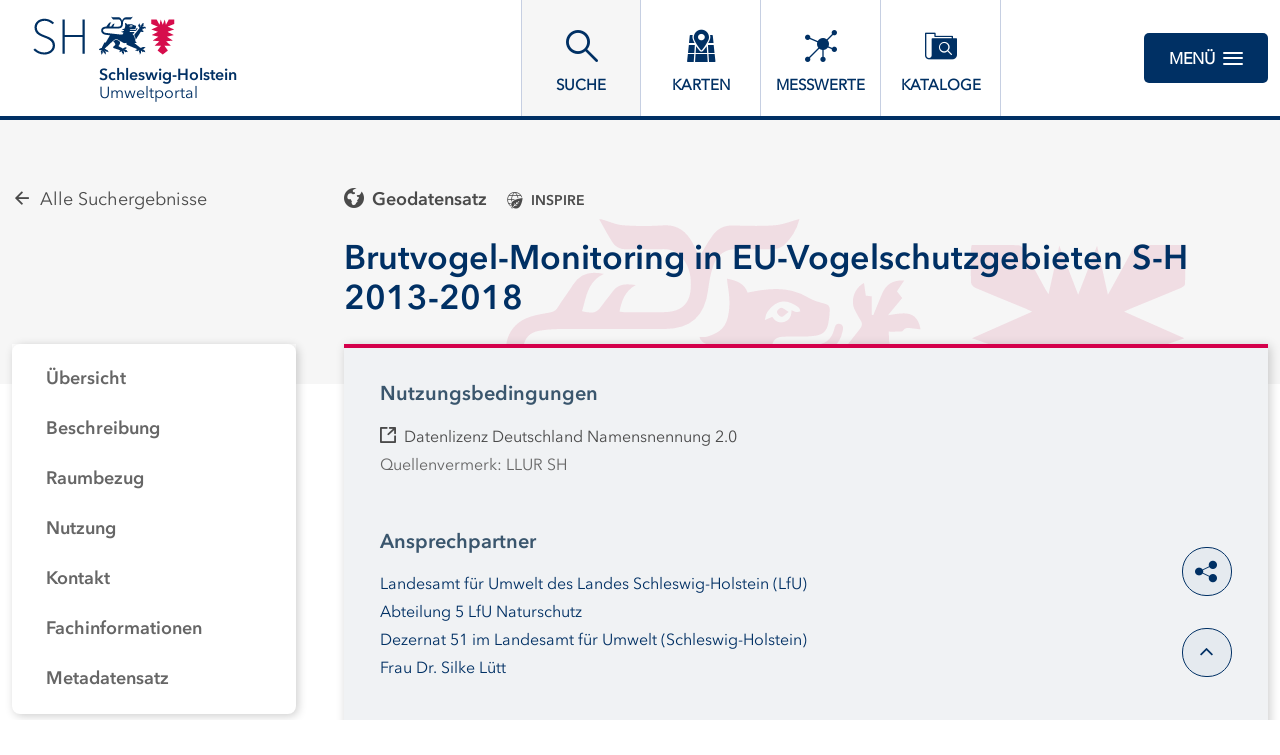

--- FILE ---
content_type: text/html;charset=UTF-8
request_url: https://umweltportal.schleswig-holstein.de/trefferanzeige;jsessionid=4D3158381BF6F407B920C0B1F40FFD48?docuuid=bb0fc02e-8f1c-4f24-aeef-b2a109d95348
body_size: 12926
content:
<!DOCTYPE html>



















<html xmlns="http://www.w3.org/1999/xhtml" lang="de">
    <head>
        <link rel="shortcut icon" href="/decorations/layout/ingrid/images/favicon.ico" />        
      
<title>Brutvogel-Monitoring in EU-Vogelschutzgebieten S-H 2013-2018 - Umweltportal Schleswig-Holstein</title>
<!--
            <base href="https://umweltportal.schleswig-holstein.de:443/" />
    -->
<link rel="prefetch" href="/decorations/layout/ingrid/images/template/icons.svg" />
<meta http-equiv="Content-type" content="text/html; charset=UTF-8" />
<meta http-equiv="X-UA-Compatible" content="IE=edge" />
<meta content="width=device-width, initial-scale=1" name="viewport"/>
<meta name="description" content="Die Trefferliste enthält alle Ergebnisse, die mit Ihrer Suchanfrage übereinstimmen. Dazu zählen Verweise auf Webseiten, Messdaten, Karten oder Metadaten. " />
<meta name="author" content="Ministerium f&uuml;r Energiewende, Klimaschutz, Umwelt und Natur - 2024" />
<meta name="keywords" lang="de" content="Schleswig-Holstein, Trefferanzeige, Ergebnis, Suchergebnis, Resultate" />
<meta name="copyright" content="Ministerium f&uuml;r Energiewende, Klimaschutz, Umwelt und Natur - 2024" />            <meta name="robots" content="index,follow" />
        

<link rel="stylesheet" href="/decorations/layout/ingrid/css/main.css">
<link rel="stylesheet" href="/decorations/layout/ingrid/css/override.css">
<link rel="stylesheet" href="/decorations/layout/ingrid/css/print.css" media="print">
<!-- swiper -->
<link rel="stylesheet" href="/decorations/layout/ingrid/scripts/swiper/css/swiper.min.css">


  <script src="/decorations/layout/ingrid/scripts/ingrid.js"></script>
<!-- Global scripts -->
<script src="/decorations/layout/ingrid/scripts/modernizr.custom.min.js"></script>
<script src="/decorations/layout/ingrid/scripts/jquery/jquery.min.js"></script>
<script src="/decorations/layout/ingrid/scripts/jquery/nicescroll/jquery.nicescroll.min.js"></script>
<script src="/decorations/layout/ingrid/scripts/jquery/foundation/foundation.min.js"></script>
<script src="/decorations/layout/ingrid/scripts/jquery/select2/select2.full.js"></script>
<script src="/decorations/layout/ingrid/scripts/main.js"></script>

<!-- zxcvbn -->
<script src="/decorations/layout/ingrid/scripts/zxcvbn/zxcvbn.js"></script>

<!-- swiper -->
<script src="/decorations/layout/ingrid/scripts/swiper/js/swiper.min.js"></script>                
    </head>
    <body>
            <div class="container">
                        <div class="header-menu" style="display: none;" role="navigation" aria-label="Navigation Menu">
    <div class="header-menu-close">
        <button type="button" class="button ">Menü<span class="ic-ic-cross"></span></button>
    </div>
    <div class="menu-main-links">
            <div class="highlighted">
                                                                                                                                          <a href="https://umweltportal.schleswig-holstein.de:443/freitextsuche;jsessionid=22A99FB0C2EFCFAB8E9EE39A6AC469D2" class="header-menu-entry " title="Freitextsuche nach Informationen"><span class="text">Suche</span></a>
                                                                                                                                                            <a href="https://umweltportal.schleswig-holstein.de:443/kartendienste;jsessionid=22A99FB0C2EFCFAB8E9EE39A6AC469D2" class="header-menu-entry " title="Interaktive thematische Karten"><span class="text">Karten</span></a>
                                                                                                                                                            <a href="https://umweltportal.schleswig-holstein.de:443/messwertsuche;jsessionid=22A99FB0C2EFCFAB8E9EE39A6AC469D2" class="header-menu-entry " title="Suche nach Messdaten"><span class="text">Messwerte</span></a>
                                                                                                                                                            <a href="https://umweltportal.schleswig-holstein.de:443/datenkataloge;jsessionid=22A99FB0C2EFCFAB8E9EE39A6AC469D2" class="header-menu-entry " title="Eingebundene Datenkataloge und Metadaten"><span class="text">Kataloge</span></a>
                                                                                                                                                                                                                                                                                    <a href="https://umweltportal.schleswig-holstein.de:443/hintergrundinformationen;jsessionid=22A99FB0C2EFCFAB8E9EE39A6AC469D2" class="header-menu-entry " title="Hintergrundinformationen zu UP-SH"><span class="text">Über UP-SH</span></a>                                                                                                                                            <a href="https://umweltportal.schleswig-holstein.de:443/informationsanbieter;jsessionid=22A99FB0C2EFCFAB8E9EE39A6AC469D2" class="header-menu-entry " title="Kooperationspartner und Informationsanbieter"><span class="text">Informationsanbieter</span></a>                                                                      </div>
                                                          <a href="https://umweltportal.schleswig-holstein.de:443/hilfe;jsessionid=22A99FB0C2EFCFAB8E9EE39A6AC469D2" title="Erläuterungen zur Nutzung von Umweltportal - Neues Fenster öffnet sich" ><span class="text">Hilfe</span></a>
                                                                  <a href="https://umweltportal.schleswig-holstein.de:443/kontakt;jsessionid=22A99FB0C2EFCFAB8E9EE39A6AC469D2" title="Ihre Nachricht, Fragen oder Anregungen direkt an Umweltportal Schleswig-Holstein" ><span class="text">Kontakt</span></a>
                                                        <a href="https://umweltportal.schleswig-holstein.de:443/inhaltsverzeichnis;jsessionid=22A99FB0C2EFCFAB8E9EE39A6AC469D2" title="Alle Inhalte von UP-SH auf einen Blick" ><span class="text">Inhalt</span></a>
                                                        <a href="https://umweltportal.schleswig-holstein.de:443/impressum;jsessionid=22A99FB0C2EFCFAB8E9EE39A6AC469D2" title="Inhaltlich und technisch Verantwortliche, Nutzungsbedingungen, Haftungsausschluss" ><span class="text">Impressum</span></a>
                                                                  <a href="https://umweltportal.schleswig-holstein.de:443/datenschutzbestimmung;jsessionid=22A99FB0C2EFCFAB8E9EE39A6AC469D2" title="Unsere Verpflichtung zum Umgang mit persönlichen Informationen" ><span class="text">Datenschutz</span></a>
                                                        <a href="https://umweltportal.schleswig-holstein.de:443/barrierefreiheit;jsessionid=22A99FB0C2EFCFAB8E9EE39A6AC469D2" title="Barrierefreiheit" ><span class="text">Barrierefreiheit</span></a>
                  </div>
<div class="menu-login-links">
    <h6 class="login_user">Login Bereich</h6>
            <a href="https://umweltportal.schleswig-holstein.de:443/portal-login;jsessionid=22A99FB0C2EFCFAB8E9EE39A6AC469D2" title="Interner Bereich - Portal">
            <span class="text">Interner Bereich - Portal</span>
        </a>
        <a target="_blank" href="/log-in" title="Interner Bereich - Metadaten">
        <span class="text">Interner Bereich - Metadaten</span>
    </a>    <a href="https://eu1.trueearth.io/mekun" target="_blank" title="Geodaten Hub">
    <span class="text">Geodaten Hub</span>
</a>    </div>
    <div class="menu-sub-links">
                                                                </div>
</div> 
                <header>
    <div class="row">
        <div class="columns xsmall-7 small-7 medium-8 large-8 xlarge-9">
    <div class="logo">
        <a href="https://umweltportal.schleswig-holstein.de:443/startseite;jsessionid=22A99FB0C2EFCFAB8E9EE39A6AC469D2" class="show-for-large hide-for-xsmall-only" title="Startseite von UP-SH">
            <img src="/decorations/layout/ingrid/images/template/logo.svg" alt="Umweltportal Schleswig-Holstein"/>
            <div class="text">
                <p class="strong">Schleswig-Holstein</p>
                <p>Umweltportal</p>
            </div>
        </a>
        <a href="https://umweltportal.schleswig-holstein.de:443/startseite;jsessionid=22A99FB0C2EFCFAB8E9EE39A6AC469D2" class="hide-for-xlarge hide-for-large hide-for-xsmall-only hide-for-small-only" title="Startseite von UP-SH">
            <img src="/decorations/layout/ingrid/images/template/logo.svg" alt="Umweltportal Schleswig-Holstein"/>
            <div class="text">
                <p class="strong">Schleswig-Holstein</p>
                <p>Umweltportal</p>
            </div>
        </a>
        <a href="https://umweltportal.schleswig-holstein.de:443/startseite;jsessionid=22A99FB0C2EFCFAB8E9EE39A6AC469D2" class="hide-for-medium" title="Startseite von UP-SH">
            <img src="/decorations/layout/ingrid/images/template/logo.svg" alt="Umweltportal Schleswig-Holstein"/>
            <div class="text">
                <p class="strong">Schleswig-Holstein</p>
                <p>Umweltportal</p>
            </div>
        </a>
    </div>
</div>
        
<div class="columns xsmall-16 small-15 medium-15 large-13 xlarge-10 nav-tabs">
    <div class="menu-tab-row" role="navigation" aria-label="Navigation Header">
                                                                                                          
                                    <a class="menu-tab is-selected" href="https://umweltportal.schleswig-holstein.de:443/freitextsuche;jsessionid=22A99FB0C2EFCFAB8E9EE39A6AC469D2" title="Freitextsuche nach Informationen">
                <div class="link-menu-tab">
                    <span class="ic-ic-lupe"></span>
                    <span class="text">Suche</span>
                </div>
            </a>
                                                                                                
                            <a class="menu-tab " href="https://umweltportal.schleswig-holstein.de:443/kartendienste;jsessionid=22A99FB0C2EFCFAB8E9EE39A6AC469D2" title="Interaktive thematische Karten">
                <div class="link-menu-tab">
                    <span class="ic-ic-karten"></span>
                    <span class="text">Karten</span>
                </div>
            </a>
                                                                                                
                            <a class="menu-tab " href="https://umweltportal.schleswig-holstein.de:443/messwertsuche;jsessionid=22A99FB0C2EFCFAB8E9EE39A6AC469D2" title="Suche nach Messdaten">
                <div class="link-menu-tab">
                    <span class="ic-ic-chemie"></span>
                    <span class="text">Messwerte</span>
                </div>
            </a>
                                                                                                
                            <a class="menu-tab " href="https://umweltportal.schleswig-holstein.de:443/datenkataloge;jsessionid=22A99FB0C2EFCFAB8E9EE39A6AC469D2" title="Eingebundene Datenkataloge und Metadaten">
                <div class="link-menu-tab">
                    <span class="ic-ic-datenkataloge"></span>
                    <span class="text">Kataloge</span>
                </div>
            </a>
                                                                                                                    
                                              </div>
</div>                <div class="columns">
    <div class="header-menu-open">
                    <button type="button" class="button xsmall-button"><span class="ic-ic-hamburger"></span></button>
                <button type="button" class="button small-button">Menü<span class="ic-ic-hamburger"></span></button>
    </div>
</div>
    </div>
</header>
            <div class="body" role="main">								
			

<!--  BEGIN: clear/decorator.vm -->

    
<script>
    function loadDefaultMapImage(elem, partner) {
      elem.onerror = null;
      var image = 'image_map';
      if(partner && partner != 'bund') {
        image += '_' + partner; 
      }
      var defaultImage = '/ingrid-portal-apps/images/maps/' + image + '.png';
      if(elem) {
        elem.src = defaultImage;
        var src = elem.dataset.src;
        if(src) {
          src = src.trim();
          if(src.indexOf('http:') > -1) {
            var http = new XMLHttpRequest();
            http.open('GET', 'https://umweltportal.schleswig-holstein.de/portal/_ns:ZzU3X181OHxpaHR0cFVSTEltYWdl/search-detail.psml?url=' + encodeURIComponent(src), true);
            http.onreadystatechange = function() {
              if (this.readyState == this.DONE) {
                if (this.status === 200) {
                  if(this.response && this.response !== src){
                    elem.src = this.response;
                  }
                  elem.removeAttribute('data-src');
                }
              }
            };
            http.send();
            return ('');
          } else {
            elem.removeAttribute('data-src');
          }
        } else {
          var anchor = $(elem).parent('a');
          if(anchor) {
            anchor.attr('href', defaultImage);
          }
        }
      }
    }
</script>






















































                                            















    


    





    
    





































                                                                                                        
    







<div class="detail" id="detail">
    <div class="banner-noimage m-filter">
        <div class="page-wrapper" style="background-image: url('/decorations/layout/ingrid/images/template/drops-subpage.svg');">
            <div class="row">
                <div class="xsmall-24 large-6 xlarge-6 columns">
                                                                                <a class="helper icon" href="/freitextsuche;jsessionid=22A99FB0C2EFCFAB8E9EE39A6AC469D2?" title="Alle Suchergebnisse">
                        <span class="ic-ic-arrow-left"></span>
                        <span class="text text-normal">Alle Suchergebnisse</span>
                    </a>
                </div>
                <div class="xsmall-24 large-18 xlarge-18 columns">
                    
    <div class="helper icon">
                            <span class="ic-ic-karte" 
                title="Geodatensatz"
        ></span>
    <span class="text">Geodatensatz</span>
</div>                <div class="icon--info">
                            <div class="helper icon info">
                <span class="ic-ic-inspire" title="INSPIRE"></span>
                <span class="text">INSPIRE</span>
            </div>
                                </div>
                        <h2>Brutvogel-Monitoring in EU-Vogelschutzgebieten S-H 2013-2018</h2>
                </div>
            </div>
        </div>
    </div>
    <div class="row nav-content search-filtered">
                <div class="xsmall-24 large-6 xlarge-6 columns">
            <div class="accordion accordion-filter-group filter" data-accordion data-allow-all-closed="true" role="tablist">
    <div class="accordion-item accordion-item-filter-group" data-accordion-item>
        <a href="#" class="accordion-title accordion-title-filter-group hide-for-large" role="tab" id="detail-accordion-label" aria-expanded="false" aria-selected="false">Inhalt</a>
        <div class="accordion-content filter-wrapper" data-tab-content role="tabpanel" aria-labelledby="detail-accordion-label" aria-hidden="true" id="detail-content-accordion">
            <ul class="accordion filter-group nav-group" data-accordion data-allow-all-closed="true" role="tablist">
                                                            <li class="accordion-item" data-accordion-item>
                            <a href="#detail_overview" class="accordion-title js-anchor-target" aria-controls="detail_overview-accordion" role="tab" id="detail_overview-accordion-label">
                                <span class="text">Übersicht</span>
                            </a>
                            <div class="accordion-content is-hidden" data-tab-content role="tabpanel" aria-labelledby="detail_overview-accordion-label" aria-hidden="true" id="detail_overview-accordion">
                                <div class="boxes">
                                </div>
                             </div>
                        </li>
                                                                                <li class="accordion-item" data-accordion-item>
                            <a href="#detail_description" class="accordion-title js-anchor-target" aria-controls="detail_description-accordion" role="tab" id="detail_description-accordion-label">
                                <span class="text">Be&shy;schrei&shy;bung</span>
                            </a>
                            <div class="accordion-content " data-tab-content role="tabpanel" aria-hidden="true" aria-labelledby="detail_description-accordion-label" id="detail_description-accordion">
                                <div class="boxes">
                                                                                                                                                                                                                <a class="js-anchor-target-entry" href="#detail_description_time_reference">
    <span class="text">Aktualität der Daten</span>
</a>
                                                                                                                            <a class="js-anchor-target-entry" href="#detail_description_time_reference_record">
    <span class="text">Aktualität des Datensatzes</span>
</a>
                                                                                                            </div>
                            </div>
                        </li>
                                                                                                                                                    <li class="accordion-item" data-accordion-item>
                            <a href="#detail_area"  class="accordion-title js-anchor-target" aria-hidden="true" id="detail_area-accordion-label">
                                <span class="text">Raumbezug</span>
                            </a>
                            <div class="accordion-content is-hidden" data-tab-content role="tabpanel" aria-hidden="true" aria-labelledby="detail_area-accordion-label" id="detail_area-accordion">
                                <div class="boxes">
                                </div>
                            </div>
                        </li>
                                                                                                            <li class="accordion-item" data-accordion-item>
                        <a href="#detail_use" class="accordion-title js-anchor-target" aria-hidden="true" id="detail_use-accordion-label">
                            <span class="text">Nutzung</span>
                        </a>
                        <div class="accordion-content is-hidden" data-tab-content role="tabpanel" aria-hidden="true" aria-labelledby="detail_use-accordion-label" id="detail_use-accordion">
                            <div class="boxes">
                            </div>
                        </div>
                    </li>
                                                                <li class="accordion-item" data-accordion-item>
                        <a href="#detail_contact" class="accordion-title js-anchor-target" aria-hidden="true" id="detail_contact-accordion-label">
                            <span class="text">Kontakt</span>
                        </a>
                        <div class="accordion-content" data-tab-content role="tabpanel" aria-hidden="true" aria-labelledby="detail_contact-accordion-label" id="detail_contact-accordion">
                            <div class="boxes">
                                                                                                                                                                                                                                                                    <a class="js-anchor-target-entry" href="#detail_contact_contact-0">
    <span class="text">Ansprechpartner</span>
</a>
                                                                                        </div>
                        </div>
                    </li>
                                                                <li class="accordion-item" data-accordion-item>
                        <a href="#detail_info" class="accordion-title js-anchor-target" aria-hidden="true" id="detail_info-accordion-label">
                            <span class="text">Fach&shy;informationen</span>
                        </a>
                        <div class="accordion-content" data-tab-content role="tabpanel" aria-hidden="true" aria-labelledby="detail_info-accordion-label" id="detail_info-accordion">
                            <div class="boxes">
                                                                                                        <a class="js-anchor-target-entry" href="#detail_info_technical_information">
    <span class="text">Informationen zum Datensatz</span>
</a>
                                                                                                    <a class="js-anchor-target-entry" href="#detail_info_additional_information">
    <span class="text">Zusatzinformationen</span>
</a>
                                                                                                    <a class="js-anchor-target-entry" href="#detail_info_fs_keywords">
    <span class="text">Schlag&shy;worte</span>
</a>
                                                            </div>
                        </div>
                    </li>
                                                                                                                        <li class="accordion-item" data-accordion-item>
                        <a href="#metadata_info" class="accordion-title js-anchor-target" aria-hidden="true" id="metadata_info-accordion-label">
                            <span class="text">Metadatensatz</span>
                        </a>
                        <div class="accordion-content is-hidden" data-tab-content role="tabpanel" aria-hidden="true" aria-labelledby="metadata_info-accordion-label" id="metadata_info-accordion">
                            <div class="boxes">
                            </div>
                        </div>
                    </li>
                            </ul>
        </div>
    </div>
</div>        </div>
        <a class="anchor" id="detail_overview"></a>
        <div class="xsmall-24 large-18 xlarge-18 columns">
            <div class="data">
                       <div class="teaser-data search row is-active">
    <div class="xsmall-24 small-24  columns">
    
                        
                                                                                                            <h4>Nutzungs&shy;bedingun&shy;gen</h4>
                                        <div class="text-list">
                                                            <p class="list-item"><a class="icon external-link" target='_blank' href='https://www.govdata.de/dl-de/by-2-0'><span class="ic-ic-external"></span><span class="text">Datenlizenz Deutschland Namensnennung 2.0</span></a>Quellenvermerk: LLUR SH</p>
                        </div>
                                                                                                                                                                                                                                    
                                        
                                                                                                                                
                                        
                                                                        <h4 >Ansprechpartner</h4>
                                                                                        <p>
                        
                
                                            
                
                                            
                
                                            
                
                                                                
                
                                                                                                                                                            <a class="link-line" href="?docuuid=0C4DA4B9-966B-4BB9-9039-FFCC581AE7AB&type=address" title="Landesamt f&uuml;r Umwelt des Landes Schleswig-Holstein (LfU)">Landesamt für Umwelt des Landes Schleswig-Holstein (LfU)</a>
                                                                                                    
                
                                                                                                                                                            <a class="link-line" href="?docuuid=063C7DB8-C247-4679-A7E6-B9A982767C38&type=address" title="Abteilung 5 LfU Naturschutz">Abteilung 5 LfU Naturschutz</a>
                                                                                                    
                
                                                                                                                                                            <a class="link-line" href="?docuuid=E7AFBAEF-30A0-4A5F-B2D2-2E94F14B18E2&type=address" title="Dezernat 51 im Landesamt f&uuml;r Umwelt (Schleswig-Holstein)">Dezernat 51 im Landesamt für Umwelt (Schleswig-Holstein)</a>
                                                                                                    
                
                                                                
                
                                            
                
                                            
                
                                            
                
                                                                
                
                                            
                
                                            
                
                                            
                
                                                                                                                                                            <a class="link-line" href="?docuuid=b3ff9f6a-c79c-4cbf-9f6c-920bc5a82255&type=address" title="  Frau Dr.  Silke L&uuml;tt">  Frau Dr.  Silke Lütt</a>
                                                                                                                </p>                                                                                                                                <div>
                                <a class="icon" href="mailto:Silke.Luett@lfu.landsh.de" title="Silke.Luett@lfu.landsh.de">
                                    <span class="ic-ic-mailto"></span>
                                    <span class="text">Silke.Luett@lfu.landsh.de</span>
                                </a>
                            </div>
                                                                                                                                <div>
                                <a class="icon" href="tel:04347-704363" title="04347-704363">
                                    <span class="ic-ic-phone"></span>
                                    <span class="text">04347-704363</span>
                                </a>
                            </div>
                                                                                                                                                                                                                                        <div>
                                <a target="_blank" class="icon external-link" href="https://www.schleswig-holstein.de/DE/landesregierung/ministerien-behoerden/LFU/organisation/abteilungen/abteilung5_naturschutz.html" title="https://www.schleswig-holstein.de/DE/landesregierung/ministerien-behoerden/LFU/organisation/abteilungen/abteilung5_naturschutz.html">
                                    <span class="ic-ic-external"></span>
                                    <span class="text">https://www.schleswig-holstein.de/DE/landesregierung/ministerien-behoerden/LFU/organisation/abteilungen/abteilung5_naturschutz.html</span>
                                </a>
                            </div>
                                                                                                                                    </div>
        </div>
            </div>
                    <div class="section">
    <a class="anchor" id="detail_description"></a>
                <h3>Be&shy;schrei&shy;bung</h3>
        <div class="row columns">
                                            <div class="js-expand-box js-expand-text js-non-expand-text">
                        <div class="js-expand-text-content">
                                               <p>Brutvorkommen der Vogelarten des Anhang I der Vogelschutzrichtlinie und der gefährdeten Vogelarten gem. Roter Liste Schleswig-Holstein (1995) in EU-Vogelschutzgebieten</p>
                        </div>
            <div class="desc-fade"></div>
        </div>
        <button type="button" class="js-open-expand-text button outline is-hidden" title="Mehr">
            Mehr
        </button>
        <button type="button" class="js-close-expand-text button outline is-hidden" title="Weniger">
            Weniger
        </button>
                                                            <div class="sub-section">
            <a class="anchor"  id="detail_description_time_reference"></a>
                                                <h4>Aktualität der Daten</h4>
            
                                    
                                                                <div class="table table--lined">
        <table>
            <tr>
                            <th>Status</th>
                            <td>
                                                            <p class="text-capitalize">abgeschlossen</p>
                </td>
            </tr>
        </table>
    </div>
                                    <div class="table table--lined">
        <table>
            <tr>
                            <th>Periodizität</th>
                            <td>
                                                            <p class="text-capitalize">kontinuierlich</p>
                </td>
            </tr>
        </table>
    </div>
                                                            </div>
    
                <div class="sub-section">
            <a class="anchor"  id="detail_description_time_reference_record"></a>
                        <h4>Aktualität des Datensatzes</h4>
                                                                <div class="table table--lined">
        <table>
            <tr>
                            <th>Publikation</th>
                            <td>
                                                            <p >10.08.2021</p>
                </td>
            </tr>
        </table>
    </div>
                                        </div>
                </div>
</div>
                                                            <div class="section">
    <a class="anchor" id="detail_area"></a>
                <h3>Raumbezug</h3>
        <div class="row columns">
                                                                                                                                                                                                        <link rel="stylesheet" href="/decorations/layout/ingrid/scripts/leaflet/plugins/leaflet.awesome-markers/leaflet.awesome-markers.css"/>
<script src="/decorations/layout/ingrid/scripts/leaflet/leaflet.js"></script>
<script src="/decorations/layout/ingrid/scripts/leaflet/plugins/leaflet.markercluster/leaflet.markercluster.js"></script>
<script src="/decorations/layout/ingrid/scripts/leaflet/plugins/leaflet.awesome-markers/leaflet.awesome-markers.min.js"></script>
<script src="/decorations/layout/ingrid/scripts/leaflet/plugins/leaflet.spin/spin.min.js"></script>
<script src="/decorations/layout/ingrid/scripts/leaflet/plugins/leaflet.spin/leaflet.spin.min.js"></script>
<link rel="stylesheet" href="/decorations/layout/ingrid/scripts/leaflet/plugins/leaflet.gesture-handling/leaflet-gesture-handling.min.css"/>
<script src="/decorations/layout/ingrid/scripts/leaflet/plugins/leaflet.gesture-handling/leaflet-gesture-handling.min.js"></script>
<script src="/decorations/layout/ingrid/scripts/leaflet/plugins/leaflet.wicket/wicket.js"></script>
<script src="/decorations/layout/ingrid/scripts/leaflet/plugins/leaflet.wicket/wicket-leaflet.js"></script>
<script>
    function getOSMLayer(attribution) {
        var osmUrl = 'https://{s}.tile.openstreetmap.org/{z}/{x}/{y}.png';
        var osmAttrib = '&copy; <a target="_blank" class="external-link" href="https://openstreetmap.org">OpenStreetMap</a> contributors';
        var osmOpacity = '1';
        if (attribution) {
            osmAttrib = osmAttrib + "" + attribution;
        }
        return new L.TileLayer(osmUrl, {
            attribution: osmAttrib,
            opacity: osmOpacity
        });
    }

    function getWMSLayer(layerUrl, layerName, attribution) {
        var osmAttrib = '&copy; <a target="_blank" class="external-link" href="https://openstreetmap.org">OpenStreetMap</a> contributors';
        var osmOpacity = '1';
        if (attribution) {
            osmAttrib += attribution;
        }
        return new L.tileLayer.wms(layerUrl, {
            layers: layerName,
            attribution: osmAttrib,
            opacity: osmOpacity
        });
    }

    function addLeafletMap(baselayers, bounds, latlng, zoom) {
        return addLeafletMapWithId('map', baselayers, bounds, latlng, zoom);
    }

    function addLeafletMapWithId(mapId, baselayers, bounds, latlng, zoom) {
        var epsg = L.CRS.EPSG3857;
        if ('3857'.length > 0) {
            epsg = L.CRS.EPSG3857;
        }
        var map = new L.Map(mapId, {
            crs: epsg,
            layers: baselayers
        });
        map.attributionControl.setPrefix('<a href="https://leafletjs.com" title="Leaflet">Leaflet</a>');
        if (bounds) {
            map.fitBounds(bounds);
        } else if (latlng) {
            map.setView(latlng, zoom || 6);
        } else {
            map.setView(new L.LatLng(51.3, 10), 6);
        }
        return map;
    }

    function addLeafletHomeControl(map, title, position, icon, bounds, padding, fontSize) {
        var HomeControl = L.Control.extend({
            options: {
                position: position ? position : 'topleft'
            },
            onAdd: function (map) {
                var container = L.DomUtil.create('div', 'leaflet-control-home leaflet-bar');
                var link = L.DomUtil.create('a', icon, container);
                link.href = '#';
                if (padding) {
                    link.style.padding = padding;
                }
                if (fontSize) {
                    link.style.fontSize = fontSize;
                }
                link.title = title;
                L.DomEvent.addListener(link, 'click', this._homeClick, this);
                return container;
            },
            _homeClick: function (e) {
                L.DomEvent.stop(e);
                if (bounds) {
                    var features = [];
                    map.eachLayer(function (layer) {
                        if (layer && layer.getBounds) {
                            features.push(layer);
                        }
                    })
                    if (features.length > 0) {
                        bounds = L.featureGroup(features).getBounds();
                    }
                    map.fitBounds(bounds);
                }
            }
        });
        map.addControl(new HomeControl({}));
    }

    function resizeMap(map) {
        if (map) {
            map._onResize();
        }
    }

    function disableLeafletMapTouchControl(map) {
        map.removeControl(map.zoomControl);
        map.dragging.disable();
        map.zoomControl.disable();
        map.touchZoom.disable();
        map.doubleClickZoom.disable();
        map.scrollWheelZoom.disable();
        map.boxZoom.disable();
        map.keyboard.disable();
    }

</script>
                    <div id="map_detail" class="map-ingrid" style="height:320px; margin-bottom: 24px;"></div>
    
    <script>
        $('#map_detail').closest('.js-expander-content').removeClass('is-hidden');
        var coords = [['Raumbezug des Datensatzes', 7.81, 53.37, 11.44, 55.11]];
        var bounds_detail;
        var boundsX1_detail;
        var boundsY1_detail;
        var boundsX2_detail;
        var boundsY2_detail;
        var y1_detail;
        var x1_detail;
        var y2_detail;
        var x2_detail;

        coords.forEach(function(coord) {
            var tmpBounds_detail = coord;
            y1_detail = tmpBounds_detail[2];
            x1_detail = tmpBounds_detail[1];
            y2_detail = tmpBounds_detail[4];
            x2_detail = tmpBounds_detail[3];

                
            if (y1_detail && x1_detail && y2_detail && x2_detail) {
                if(y1_detail !== 0 && x1_detail !== 0 && y2_detail !== 0 && x2_detail !== 0) {
                    if(!boundsX1_detail || x1_detail < boundsX1_detail) {
                        boundsX1_detail = x1_detail;
                    }

                    if(!boundsY1_detail || y1_detail < boundsY1_detail) {
                        boundsY1_detail = y1_detail;
                    }

                    if(!boundsX2_detail || x2_detail > boundsX2_detail) {
                        boundsX2_detail = x2_detail;
                    }

                    if(!boundsY2_detail || y2_detail > boundsY2_detail) {
                        boundsY2_detail = y2_detail;
                    }
                    var southWest_detail = L.latLng(boundsY1_detail, boundsX1_detail);
                    var northEast_detail = L.latLng(boundsY2_detail, boundsX2_detail);
                    bounds_detail = L.latLngBounds(southWest_detail, northEast_detail);
                }
            }
        });
        var bgLayer = getOSMLayer('');
                var map_detail = addLeafletMapWithId('map_detail', bgLayer, bounds_detail, null , 10);
                    map_detail.gestureHandling.enable();
                if(bounds_detail) {
            map_detail.fitBounds(bounds_detail);
        }
    </script>
            <script>
    addLayerBounds(map_detail, coords, '#3278B9', 0.2, 1, false);
</script>        <script>
                $('#map_detail').closest('.js-expander-content').addClass('is-hidden');
                            addLeafletHomeControl(map_detail, 'Zoom auf initialen Kartenausschnitt', 'topleft', 'ic-ic-center', bounds_detail ? bounds_detail : map_detail.getBounds(), '', '23px');
            </script>
                                                                    <div class="table">
                            <h5>Lage der Geodaten (in WGS84)</h5>
                        <table>
                            <thead>
                    <tr>
                                                                                                                                                                        <th class="column--increase" ></th>
                                                                                                                                                <th  >SW Länge/Breite</th>
                                                                                                                                                <th  >NO Länge/Breite</th>
                                                                </tr>
                </thead>
                                        <tr>
                                                                                                    <td>
                            Raumbezug des Datensatzes
                        </td>
                                                                                                                                <td>
                            7.81°/53.37°
                        </td>
                                                                                                                                <td>
                            11.44°/55.11°
                        </td>
                                                                            </tr>
                                    </table>
        </div>
                                                                                                                                          <div class="table table--lined ">
        <table>
            <tr>
                            <th>Koordinaten&shy;system</th>
                            <td>
                                                                                                                                                                    <div>
                                <a target="_blank" class="icon external-link" href="https://spatialreference.org/ref/epsg/25832" title="EPSG 25832: ETRS89 / UTM Zone 32N" rel="noopener noreferrer">
                  <span class="ic-ic-external"></span>
                  <span class="text">EPSG 25832: ETRS89 / UTM Zone 32N</span>
                </a>
                                                            </div>
                                                                                    </td>
            </tr>
        </table>
    </div>
        </div>
</div>
                                        <div class="section">
    <a class="anchor" id="detail_use"></a>
                <h3>Nutzung</h3>
        <div class="row columns">
                                    <div class="table table--lined">
        <table>
            <tr>
                            <th>Nutzungs&shy;bedingun&shy;gen</th>
                            <td>
                                                <div class="text-list">
                                                                                                                            <p class="list-item"><a class="icon external-link" target='_blank' href='https://www.govdata.de/dl-de/by-2-0'><span class="ic-ic-external"></span><span class="text">Datenlizenz Deutschland Namensnennung 2.0</span></a>Quellenvermerk: LLUR SH</p>
                                                        </div>
                            
                                    </td>
            </tr>
        </table>
    </div>
                        <div class="table table--lined">
        <table>
            <tr>
                            <th>Zugriffs&shy;beschränkun&shy;gen</th>
                            <td>
                                                <div class="text-list">
                                                                                                                            <p class="list-item">Es gelten keine Zugriffsbeschränkungen</p>
                                                        </div>
                            
                                    </td>
            </tr>
        </table>
    </div>
                        <div class="table table--lined">
        <table>
            <tr>
                            <th>Anwendungs&shy;einschränkun&shy;gen</th>
                            <td>
                                                <div class="text-list">
                                                                                                                            <p class="list-item">keine</p>
                                                        </div>
                            
                                    </td>
            </tr>
        </table>
    </div>
                                </div>
</div>
                    <div class="section">
    <a class="anchor" id="detail_contact"></a>
                <h3>Kontakt</h3>
        <div class="row columns">
                                                                        <div class="sub-section">
            <div class="table table--lined">
                                                                <a class="anchor" id="detail_contact_contact-0"></a>
                                                                            
                                        
                                                                                                                                
                                                                        <h5>Ansprechpartner</h5>
                                            <table>
                                        
                                                            <tr>
                    <td>
                                            <p>
                        
                
                                            
                
                                            
                
                                            
                
                                                                
                
                                                                                                                                                            <a class="link-line" href="?docuuid=0C4DA4B9-966B-4BB9-9039-FFCC581AE7AB&type=address" title="Landesamt f&uuml;r Umwelt des Landes Schleswig-Holstein (LfU)">Landesamt für Umwelt des Landes Schleswig-Holstein (LfU)</a>
                                                                                                    
                
                                                                                                                                                            <a class="link-line" href="?docuuid=063C7DB8-C247-4679-A7E6-B9A982767C38&type=address" title="Abteilung 5 LfU Naturschutz">Abteilung 5 LfU Naturschutz</a>
                                                                                                    
                
                                                                                                                                                            <a class="link-line" href="?docuuid=E7AFBAEF-30A0-4A5F-B2D2-2E94F14B18E2&type=address" title="Dezernat 51 im Landesamt f&uuml;r Umwelt (Schleswig-Holstein)">Dezernat 51 im Landesamt für Umwelt (Schleswig-Holstein)</a>
                                                                                                    
                
                                                                
                
                                            
                
                                            
                
                                            
                
                                                                
                
                                            
                
                                            
                
                                            
                
                                                                                                                                                            <a class="link-line" href="?docuuid=b3ff9f6a-c79c-4cbf-9f6c-920bc5a82255&type=address" title="  Frau Dr.  Silke L&uuml;tt">  Frau Dr.  Silke Lütt</a>
                                                                                                                </p>                                                <p>
                                                                                                                                                                                                            Hamburger Chaussee 25
                                                                                                    <br>
                                                                                                                    24220
                                                                                                                    Flintbek
                                <br>
                                                                                                                    Deutschland
                                                    </p>
                                                                                                                                <div>
                                <a class="icon" href="mailto:Silke.Luett@lfu.landsh.de" title="Silke.Luett@lfu.landsh.de">
                                    <span class="ic-ic-mailto"></span>
                                    <span class="text">Silke.Luett@lfu.landsh.de</span>
                                </a>
                            </div>
                                                                                                                                <div>
                                <a class="icon" href="tel:04347-704363" title="04347-704363">
                                    <span class="ic-ic-phone"></span>
                                    <span class="text">04347-704363</span>
                                </a>
                            </div>
                                                                                                                                                                                                                                        <div>
                                <a target="_blank" class="icon external-link" href="https://www.schleswig-holstein.de/DE/landesregierung/ministerien-behoerden/LFU/organisation/abteilungen/abteilung5_naturschutz.html" title="https://www.schleswig-holstein.de/DE/landesregierung/ministerien-behoerden/LFU/organisation/abteilungen/abteilung5_naturschutz.html">
                                    <span class="ic-ic-external"></span>
                                    <span class="text">https://www.schleswig-holstein.de/DE/landesregierung/ministerien-behoerden/LFU/organisation/abteilungen/abteilung5_naturschutz.html</span>
                                </a>
                            </div>
                                                                                                                        </td>
                    </tr>
                </table>
            </div>
            </div>
                                                    </div>
</div>
                    <div class="section">
    <a class="anchor" id="detail_info"></a>
                <h3>Fach&shy;informationen</h3>
        <div class="row columns">
                    <div class="sub-section">
    <a class="anchor" id="detail_info_technical_information"></a>
                <h4>Informationen zum Datensatz</h4>
                            <div class="table table--lined">
        <table>
            <tr>
                            <th>Identifikator</th>
                            <td>
                                                                                <p ><a class="intext" href="http://portalu.de/igc/b5f8594c-eb1e-48b8-aef8-2b64f2e5e9fa" target="_blank" title="http://portalu.de/igc/b5f8594c-eb1e-48b8-aef8-2b64f2e5e9fa">http://portalu.de/igc/b5f8594c-eb1e-48b8-aef8-2b64f2e5e9fa</a></p>
                </td>
            </tr>
        </table>
    </div>
                                                <div class="table table--lined">
        <table>
            <tr>
                            <th>Digitale Repräsentation</th>
                            <td>
                                                <div class="text-list">
                                                                                            <p class="list-item">Vektor</p>
                                                        </div>
                            
                                    </td>
            </tr>
        </table>
    </div>
                                                      <div class="table  table--lined--list ">
                            <h5>Erstellungs&shy;maß&shy;stab</h5>
                        <table>
                                                            <tr>
                                            <th>Maßstab 1:x</th>
                                            <td>
                                                                    <p>25000</p>
                                                                    </td>
                    </tr>
                                                                                                </table>
        </div>
                            <div class="table table--lined">
        <table>
            <tr>
                            <th>Fachliche Grundlage</th>
                            <td>
                                                                                <p >n.a.</p>
                </td>
            </tr>
        </table>
    </div>
                                                                              <div class="table table--lined">
        <table>
            <tr>
                            <th>Schlüssel&shy;katalog: Im Datensatz vorhanden</th>
                            <td>
                                                            <p >Nein</p>
                </td>
            </tr>
        </table>
    </div>
                              <div class="table">
                            <h5>Schlüsselkatalog</h5>
                        <table>
                            <thead>
                    <tr>
                                                                                        <th  >Titel</th>
                                                                                            <th  >Datum</th>
                                                                                            <th  >Version</th>
                                                                </tr>
                </thead>
                                        <tr>
                                                                                                    <td>
                            Attributkatalog
                        </td>
                                                                                                                                <td>
                            21.12.2021
                        </td>
                                                                                                                                <td>
                            
                        </td>
                                                                            </tr>
                                    </table>
        </div>
                        <div class="table table--lined">
        <table>
            <tr>
                            <th>Sachdaten / Attributinformationen</th>
                            <td>
                                                <div class="text-list">
                                                                                            <p class="list-item">Name: ANZAHL | Definition: Anzahl der Reviere oder Brutpaare | Typ: Zahl | Wertebereich: Zahl</p>
                                                                                            <p class="list-item">Name: ART | Definition: Kürzel der Vogelarten des Anhang I der EU-VSchRL und gefährdete Zugvogelarten gem. Roter Liste SH (1995) | Typ: Text | Wertebereich: Text</p>
                                                                                            <p class="list-item">Name: ARTNAME | Definition: Name der Vogelarten | Typ: Text | Wertebereich: Text</p>
                                                                                            <p class="list-item">Name: BeoBacht | Definition: Beobachter (kodiert) | Typ: Text | Wertebereich: Text</p>
                                                                                            <p class="list-item">Name: Bestand | Definition: 1 = Lage des Fundpunktes im EU-Vogelschutzgebiet | Typ: Text | Wertebereich: Zahl</p>
                                                                                            <p class="list-item">Name: DATUM | Definition: Erfassungsdatum | Typ: Datum | Wertebereich: tt.mm.jjjj</p>
                                                                                            <p class="list-item">Name: EU_Nummer | Definition: Nummer der EU-Vogelschutzgebietes | Typ: Text | Wertebereich: Zahl (xxxx-4xx)</p>
                                                                                            <p class="list-item">Name: Geb_Name_n | Definition: Name der EU-Vogelschutzgebietes | Typ: Text | Wertebereich: Text</p>
                                                                                            <p class="list-item">Name: Jahr | Definition: Erfassungsjahr | Typ: Datum | Wertebereich: jjjj</p>
                                                                                            <p class="list-item">Name: Kreis | Definition: Angabe des Kreises, PKW-Kennung | Typ: Text | Wertebereich: Text</p>
                                                                                            <p class="list-item">Name: ORTLOKAL | Definition: Ortsteil, Feldmarkbezeichnung | Typ: Text | Wertebereich: Text</p>
                                                                                            <p class="list-item">Name: ORTSNAME | Definition: Gemeindename | Typ: Text | Wertebereich: Text</p>
                                                                                            <p class="list-item">Name: Verh | Definition: Status (Brutpaar (bp) , Revierpaar (br, rv)) | Typ: Text | Wertebereich: Text</p>
                                                        </div>
                            
                                    </td>
            </tr>
        </table>
    </div>
            </div>                    <div class="sub-section">
        <a class="anchor" id="detail_info_additional_information"></a>
                    <h4>Zusatzinformationen</h4>
                                                                                                                                    <div class="table table--lined">
        <table>
            <tr>
                            <th>Sprache des Daten&shy;satzes</th>
                            <td>
                                                <div class="text-list">
                                                                                            <p class="list-item">Deutsch</p>
                                                        </div>
                            
                                    </td>
            </tr>
        </table>
    </div>
                                    <div class="table">
                            <h5>Kon&shy;formi&shy;tät</h5>
                        <table>
                            <thead>
                    <tr>
                                                                                                                                                                        <th class="column--increase" >Spezifi&shy;kation der Kon&shy;formi&shy;tät</th>
                                                                                                                                                <th  >Spezifi&shy;kations&shy;datum</th>
                                                                                                                                                <th  >Grad der Kon&shy;formi&shy;tät</th>
                                                                                                                                                <th  >Geprüft mit</th>
                                                                </tr>
                </thead>
                                        <tr>
                                                                                                    <td>
                            VERORDNUNG (EG) Nr. 1089/2010 DER KOMMISSION vom 23. November 2010 zur Durchführung der Richtlinie 2007/2/EG des Europäischen Parlaments und des Rates hinsichtlich der Interoperabilität von Geodatensätzen und -diensten
                        </td>
                                                                                                                                <td>
                            08.12.2010
                        </td>
                                                                                                                                <td class="symbol" >
                                                                                                                                                                                                            <span class='ic-ic-cross' title='nicht konform'></span>
                                                                                                                                                                                            </td>
                                                                                                                                <td>
                            
                        </td>
                                                                            </tr>
                                    </table>
        </div>
                                      <div class="table">
                            <h5>Datenformat</h5>
                        <table>
                            <thead>
                    <tr>
                                                                                        <th  >Name</th>
                                                                                            <th  >Version</th>
                                                                                            <th  >Kompressionstechnik</th>
                                                                                            <th  >Spezifi&shy;kation</th>
                                                                </tr>
                </thead>
                                        <tr>
                                                                                                    <td>
                            Shapefiles
                        </td>
                                                                                                                                <td>
                            
                        </td>
                                                                                                                                <td>
                            
                        </td>
                                                                                                                                <td>
                            
                        </td>
                                                                            </tr>
                                    </table>
        </div>
                                                                                          </div>

    <div class="sub-section">
        <a class="anchor" id="detail_info_fs_keywords"></a>
                    <h4>Schlag&shy;worte</h4>
                                            <div class="table list">
        <table>
            <tbody>
                <tr>
                    <td>INSPIRE-Themen</td>
                    <td>
                                                                                                                                                <span class="list_entry">Schutzgebiete</span>
                                                                                                                                    </td>
                </tr>
            </tbody>
        </table>
    </div>
                    <div class="table list">
        <table>
            <tbody>
                <tr>
                    <td>INSPIRE Priority Dataset</td>
                    <td>
                                                                                                                                                <span class="list_entry">Nationale Schutzgebiete - CDDA</span>
                                                                                                                                    </td>
                </tr>
            </tbody>
        </table>
    </div>
                    <div class="table list">
        <table>
            <tbody>
                <tr>
                    <td>INSPIRE - Räumlicher An&shy;wen&shy;dungs&shy;bereich</td>
                    <td>
                                                                                                                                                <span class="list_entry">Regional</span>
                                                                                                                                    </td>
                </tr>
            </tbody>
        </table>
    </div>
                                                                            <div class="table list">
        <table>
            <tbody>
                <tr>
                    <td>ISO-Themen&shy;kategorien</td>
                    <td>
                                                                                                                                                <span class="list_entry">Biologie</span>
                                                                                                                            <span class="list_entry">Umwelt</span>
                                                                                                                                    </td>
                </tr>
            </tbody>
        </table>
    </div>
                                                    <div class="table list">
        <table>
            <tbody>
                <tr>
                    <td>Suchbegriffe</td>
                    <td>
                                                                                                                                                <span class="list_entry">Brutvögel</span>
                                                                                                                            <span class="list_entry">gdi-sh</span>
                                                                                                                            <span class="list_entry">inspireidentifiziert</span>
                                                                                                                            <span class="list_entry">Monitoring</span>
                                                                                                                            <span class="list_entry">Natura2000</span>
                                                                                                                            <span class="list_entry">Rote Liste [Artengefährdung]</span>
                                                                                                                            <span class="list_entry">Vogelschutzgebiete</span>
                                                                                                                                    </td>
                </tr>
            </tbody>
        </table>
    </div>
        </div>
    </div>
</div>
                                                                <div class="section">
        <a class="anchor" id="metadata_info"></a>
                    <h3>Informationen zum Metadatensatz</h3>
                            <div class="table table--lined">
        <table>
            <tr>
                            <th>Objekt-ID</th>
                            <td>
                                                            <p >bb0fc02e-8f1c-4f24-aeef-b2a109d95348</p>
                </td>
            </tr>
        </table>
    </div>
                                <div class="table table--lined">
        <table>
            <tr>
                            <th>Aktualität der Metadaten</th>
                            <td>
                                                            <p >22.01.2025</p>
                </td>
            </tr>
        </table>
    </div>
                            <div class="table table--lined">
        <table>
            <tr>
                            <th>Sprache Metadatensatz</th>
                            <td>
                                                            <p >Deutsch</p>
                </td>
            </tr>
        </table>
    </div>
                                                        <div class="table table--lined">
        <table>
            <tr>
                            <th>Datensatz / Datenserie  </th>
                            <td>
                                                            <p >Datensatz</p>
                </td>
            </tr>
        </table>
    </div>
                            <div class="table table--lined ">
        <table>
            <tr>
                            <th>XML Dar&shy;stellung</th>
                            <td>
                                                                                    <div class="download">
                                <a target="_blank" href="https://umweltportal.schleswig-holstein.de/csw?REQUEST=GetRecordById&SERVICE=CSW&VERSION=2.0.2&id=bb0fc02e-8f1c-4f24-aeef-b2a109d95348" class="icon external-link" title="Metadaten als XML herunter&amp;shy;laden" rel="noopener noreferrer">
                  <span class="ic-ic-download"></span>
                  <span class="text">Metadaten als XML herunter&shy;laden</span>
                </a>
                                            </div>
                                                </td>
            </tr>
        </table>
    </div>
                                                <div class="table table--lined">
            <table>
                <tr>
                                    <th>Ansprechpartner (Metadatum)</th>
                                    <td>
                                                                                                                                    <div>
                                <a class="icon" href="mailto:Kathleen.Langner@lfu.landsh.de" title="Kathleen.Langner@lfu.landsh.de">
                                    <span class="ic-ic-mailto"></span>
                                    <span class="text">Kathleen.Langner@lfu.landsh.de</span>
                                </a>
                            </div>
                                            </td>
                </tr>
            </table>
        </div>
                <div class="table table--lined">
    <table>
        <tbody>
            <tr>
                <th>Metadatenquelle</th>
                <td>
                    <div>
                        LfU
                    </div>
                </td>
            </tr>
                            <tr>
                <th></th>
                <td>
                    <div>
                        Landesamt für Umwelt Schleswig-Holstein
                    </div>
                </td>
                </tr>
                    </tbody>
    </table>
</div>
    </div>
        </div>
    </div>
</div>
<script>
    $( document ).ready(function() {
        document.addEventListener('scroll', (e) => {
            $('a.download').each(function(index) {
                var a = $(this);
                var aParent = a.parent(); 
                if(a){
                    if(a.length > 0){
                        if(elementInViewport(a[0])) {
                            var href = a[0].href;
                            var spanParent = aParent.find('span.text');
                            if(spanParent){
                                var span = spanParent.find('span.downloadText');
                                if(href && span && span.text().length == 0){
                                    getLinkFileSize('https://umweltportal.schleswig-holstein.de/portal/_ns:ZzU3X181OHxpaHR0cFVSTA__/search-detail.psml?url=' + encodeURIComponent(href), span);
                                }
                            }
                        }
                    }
                }
            });
        });
    });
</script><script>
    $( document ).ready(function() {
        $('.document-list a.icon').has('span.ic-ic-external, span.ic-ic-download').each(function(index) {
            var a = $(this);
            var aParent = a.parent(); 
            if(a){
                if(a.length > 0){
                    var href = a[0].href;
                    var spanParent = aParent.find('.info--right');
                    if(spanParent.length == 0) {
                        aParent.prepend('<div class="info--right"></div>');
                        spanParent = aParent.find('.info--right');
                    }
                    if(href){
                        spanParent.append('<span></span>');
                        var span = spanParent.find('span:empty');
                        getLinkFileDataType('https://umweltportal.schleswig-holstein.de/portal/_ns:ZzU3X181OHxpaHR0cFVSTERhdGFUeXBl/search-detail.psml?url=' + encodeURIComponent(href), span);
                    }
                }
            }
        });
    });
    
    function getLinkFileDataType(url, element, elementParent) {
        var respJson;
        var http = new XMLHttpRequest();
        http.open('GET', url, true);
        http.onreadystatechange = function() {
            if (this.readyState == this.DONE) {
                if (this.status === 200) {
                    if(this.response){
                      var text = this.response.toUpperCase();
                      var list = element.parent().find('span:contains("' + text + '")');
                      if(list.length == 0) {
                        element.text(text);
                        
                        var parentTeaser = $(element).closest('.teaser-data.search');
                        if(parentTeaser.length > 0) {
                            var teaserInfo = $(parentTeaser).find('.teaser-info');
                            if(teaserInfo.length > 0) {
                               var teaserInfoEntries = $(teaserInfo).find('span');
                               var teaserInfoEntryList = [];
                               teaserInfoEntries.each(function(){
                                   var teaserInfoEntry = $(this).text().trim();
                                   teaserInfoEntryList.push(teaserInfoEntry);
                               });
                               if(teaserInfoEntryList.indexOf(text) == -1){
                                 teaserInfo.append('<span>' + text + '</span>');
                               }
                            }
                        }
                      } else {
                        element.remove();
                      }
                    }
                }
            }
        };
        http.send();
        return ('');
    }
</script>




                        <script>
  $('.filter .filter-wrapper').niceScroll({
    cursorcolor:"#5e788d",
    cursorwidth:"8px",
    cursorborderradius: "6px",
  });

  $(window).scroll(function(){
    $(".filter .filter-wrapper").getNiceScroll().resize();
  });

  $('.filter .filter-wrapper .more').bind('click',function(){
    setTimeout(function(){
      $(".filter .filter-wrapper").getNiceScroll().resize();
    }, 500);
  });

  $('.filter .accordion-title').bind('click',function(){
    setTimeout(function(){
      $(".filter .filter-wrapper").getNiceScroll().resize();
    }, 500);
  });
  
  </script><script>
    var lastId;
    var header = $('header');
    var topMenu = $('.nav-group');
    
    var menuItems = topMenu.find('a');

    var scrollItems = menuItems.map(function(){
        var href = $(this).attr('href');
        if(href) {
            if(href[0] == ('#')) {
                var item = $(href);
                if (item.length) { return item; }
            }
        }
    });

    var preHash = window.location.hash;

    $(window).scroll(function(){
        if(preHash != window.location.hash) {
            preHash = window.location.hash;
            return;
        }
        var topMenuHeight = header.outerHeight();
        var fromTop = $(this).scrollTop() + topMenuHeight;
        var cur = scrollItems.map(function(){
            if ($(this).offset().top < fromTop)
                return this;
        });
 
        cur = cur[cur.length-1];
        var id = cur && cur.length ? cur[0].id : '';
        if($(window).scrollTop() + $(window).height() == $(document).height()) {
            if(scrollItems && scrollItems.length > 0) {
                id = scrollItems[scrollItems.length - 1][0].id;
            }
        }
        if (lastId !== id) {
            if(id !== '') {
                topMenu.find('li.accordion-item').removeClass('is-active');
                topMenu.find('li.accordion-item .accordion-content').css('display', 'none');
                var item = menuItems.filter('[href="#'+id+'"]');
                if(item) {
                    var itemParent = topMenu.find('li.accordion-item').has('a[href$="'+id+'"]');
                    if(itemParent) {
                        itemParent.addClass('is-active');
                        itemParent.find('.accordion-content').css('display', 'block');
                    }
                    if(item.hasClass('js-anchor-target-entry')) {
                        topMenu.find('.js-anchor-target-entry').removeClass('is-active');
                        item.addClass('is-active');
                    }
                }
                lastId = id;
            }
        }
    });
</script>


<!--  END: clear/decorator.vm -->			              </div>
            <footer>
    <div class="footer-buttons-bar show-for-medium hide-for-print">
        <div class="social-buttons">
        <a href="https://x.com/intent/post?url=https%3A%2F%2Fumweltportal.schleswig-holstein.de%3A443%2Ftrefferanzeige%3Bjsessionid%3D22A99FB0C2EFCFAB8E9EE39A6AC469D2%3Fdocuuid%3Dbb0fc02e-8f1c-4f24-aeef-b2a109d95348%26lang%3Dde" class="button round social" target="_blank" title="X">
        <span class="ic-ic-twitter"></span><span class="text"></span>
    </a>
    <a href="https://www.facebook.com/sharer/sharer.php?u=https%3A%2F%2Fumweltportal.schleswig-holstein.de%3A443%2Ftrefferanzeige%3Bjsessionid%3D22A99FB0C2EFCFAB8E9EE39A6AC469D2%3Fdocuuid%3Dbb0fc02e-8f1c-4f24-aeef-b2a109d95348%26lang%3Dde" class="button round social" target="_blank" title="Facebook">
        <span class="ic-ic-facebook"></span><span class="text"></span>
    </a>
    <a href="https://www.linkedin.com/shareArticle?mini=true&url=https%3A%2F%2Fumweltportal.schleswig-holstein.de%3A443%2Ftrefferanzeige%3Bjsessionid%3D22A99FB0C2EFCFAB8E9EE39A6AC469D2%3Fdocuuid%3Dbb0fc02e-8f1c-4f24-aeef-b2a109d95348%26lang%3Dde" class="button round social" target="_blank" title="LinkedIn">
        <span class="ic-ic-linkedin"></span><span class="text"></span>
    </a>
    <a href="whatsapp://send?text=https%3A%2F%2Fumweltportal.schleswig-holstein.de%3A443%2Ftrefferanzeige%3Bjsessionid%3D22A99FB0C2EFCFAB8E9EE39A6AC469D2%3Fdocuuid%3Dbb0fc02e-8f1c-4f24-aeef-b2a109d95348%26lang%3Dde" class="button round social" target="_blank" title="WhatsApp">
        <span class="ic-ic-whatsapp"></span><span class="text"></span>
    </a>
    <a href="https://www.xing.com/social_plugins/share?url=https%3A%2F%2Fumweltportal.schleswig-holstein.de%3A443%2Ftrefferanzeige%3Bjsessionid%3D22A99FB0C2EFCFAB8E9EE39A6AC469D2%3Fdocuuid%3Dbb0fc02e-8f1c-4f24-aeef-b2a109d95348%26lang%3Dde" class="button round social" target="_blank" title="XING">
        <span class="ic-ic-xing"></span><span class="text"></span>
    </a>
    <a href="mailto:?body=https%3A%2F%2Fumweltportal.schleswig-holstein.de%3A443%2Ftrefferanzeige%3Bjsessionid%3D22A99FB0C2EFCFAB8E9EE39A6AC469D2%3Fdocuuid%3Dbb0fc02e-8f1c-4f24-aeef-b2a109d95348%26lang%3Dde" class="button round social" target="_blank" title="E-Mail">
        <span class="ic-ic-mailto"></span><span class="text"></span>
    </a>
    <button id="share-buttons" class="button round social share" title="Seite teilen">
        <span class="ic-ic-share"></span>
        <span class="text"></span>
    </button>
</div>                        <div class="button-up">
    <button type="button" class="button round social js-top" title="Nach oben">
        <span class="ic-ic-angle-up"></span>
    </button>
</div>    </div>
    <div class="footer">
            <hr>
            <div class="row">
            <div class="xsmall-24 small-24 medium-24 large-24 xlarge-10 columns">
                                <div class="copyright">
    <span class="icon"></span>
    <span class="text copyright_text">Ministerium f&uuml;r Energiewende, Klimaschutz, Umwelt und Natur - 2024</span>
</div>            </div>
            <div class="xsmall-24 small-24 medium-24 large-24 xlarge-14 columns">
                    <div class="footer-menu-entries" role="navigation" aria-label="Navigation Footer">
                                                          <a href="https://umweltportal.schleswig-holstein.de:443/hilfe;jsessionid=22A99FB0C2EFCFAB8E9EE39A6AC469D2" title="Erläuterungen zur Nutzung von Umweltportal - Neues Fenster öffnet sich" class="icon"><span class="text">Hilfe</span></a>
                                                                          <a href="https://umweltportal.schleswig-holstein.de:443/kontakt;jsessionid=22A99FB0C2EFCFAB8E9EE39A6AC469D2" title="Ihre Nachricht, Fragen oder Anregungen direkt an Umweltportal Schleswig-Holstein" class="icon"><span class="text">Kontakt</span></a>
                                                                <a href="https://umweltportal.schleswig-holstein.de:443/inhaltsverzeichnis;jsessionid=22A99FB0C2EFCFAB8E9EE39A6AC469D2" title="Alle Inhalte von UP-SH auf einen Blick" class="icon"><span class="text">Inhalt</span></a>
                                                                <a href="https://umweltportal.schleswig-holstein.de:443/impressum;jsessionid=22A99FB0C2EFCFAB8E9EE39A6AC469D2" title="Inhaltlich und technisch Verantwortliche, Nutzungsbedingungen, Haftungsausschluss" class="icon"><span class="text">Impressum</span></a>
                                                                          <a href="https://umweltportal.schleswig-holstein.de:443/datenschutzbestimmung;jsessionid=22A99FB0C2EFCFAB8E9EE39A6AC469D2" title="Unsere Verpflichtung zum Umgang mit persönlichen Informationen" class="icon"><span class="text">Datenschutz</span></a>
                                                                <a href="https://umweltportal.schleswig-holstein.de:443/barrierefreiheit;jsessionid=22A99FB0C2EFCFAB8E9EE39A6AC469D2" title="Barrierefreiheit" class="icon"><span class="text">Barrierefreiheit</span></a>
              </div>
            </div>
        </div>
    </div>
    <a href="" class="footer-top-link hide-for-medium js-top">Nach oben</a></footer>
            <!-- Popup -->
<div class="popup help-popup">
    <div class="headline popup__header">
        <p class="popup__title medium">Hilfe</p>
        <button type="button" class="button round popup__close js-popup-close"><span class="ic-ic-cross"></span></button>
    </div>
    <div class="popup__content text-box">
        <p></p>
    </div>
</div>            <!-- Global scripts -->
<script src="/decorations/layout/ingrid/scripts/all.js"></script>

<!-- Popup -->
<script src="/decorations/layout/ingrid/scripts/jquery/popup.js"></script>

<!-- Expand -->
<script src="/decorations/layout/ingrid/scripts/jquery/expander.js"></script>

<!-- Anchor target -->
<script src="/decorations/layout/ingrid/scripts/jquery/anchor-target.js"></script>
<script>
    $('.js-anchor-target').anchorTarget();
</script>

<!-- Anchor navigation -->
<script src="/decorations/layout/ingrid/scripts/jquery/anchor-navigation.js"></script>
<script>
    $('.js-anchor-navigation').anchorNavigation();
</script>
<script>
  var mySwiper = new Swiper ('.swiper-container', {
    spaceBetween: 10,
    grabCursor: true,
    updateOnWindowResize: true,
    pagination: {
      el: '.swiper-pagination',
      clickable: true
    },
    navigation: {
      nextEl: '.swiper-button-next',
      prevEl: '.swiper-button-prev'
    },
    scrollbar: {
      el: '.swiper-scrollbar'
    },
  });
</script>
<script>
    $(document).ready(function() { 
    $( "a:not(:empty)" ).each(function( i ) {
        var attr = $(this).attr('href');
        if (typeof attr !== 'undefined' && attr !== false) {
            if ( $(this).children().length == 0 ) {
                $(this).html('<span>' + $(this).text() + '</span>');
            }
        }
    });
});
</script>                </div>
                <!-- Matomo -->
<script>
  var _paq = window._paq = window._paq || [];
  /* tracker methods like "setCustomDimension" should be called before "trackPageView" */
  _paq.push(['trackPageView']);
  _paq.push(['enableLinkTracking']);
  (function() {
    var u="//matomo.umweltportal.schleswig-holstein.de/";
    _paq.push(['setTrackerUrl', u+'matomo.php']);
    _paq.push(['setSiteId', '1']);
    var d=document, g=d.createElement('script'), s=d.getElementsByTagName('script')[0];
    g.async=true; g.src=u+'matomo.js'; s.parentNode.insertBefore(g,s);
  })();
</script>
<!-- End Matomo Code -->

        <script>
  // Add shrink class
  var body = $("body");
  var headerHeight = $('header').height();
  var bodyHeight = body.height();
  var headerBodyHeight = headerHeight + bodyHeight;
  var winOuterHeight = window.outerHeight;
  var isShrinkable = headerBodyHeight > ((winOuterHeight + 80) * 1.25);

  if(window.pageYOffset > headerHeight && isShrinkable) {
      body.addClass("shrink");
  }

  window.onscroll = function(e) {
    var filter = $('.filter');
    var scrollTop = $(this).scrollTop();
    winOuterHeight = window.outerHeight;
    isShrinkable = headerBodyHeight > ((winOuterHeight + 80) * 1.25);
    if (scrollTop > headerHeight && isShrinkable) {
      body.addClass("shrink");
      if(/MSIE \d|Trident.*rv:/.test(navigator.userAgent)) {
        if(filter.length > 0) {
          var content = $('.search-filtered.row, .search-filtered > .row');
          var contentTop = 400;
          var contentMargin = 0;
          var diffTop = 25;
          if(content) {
            if(content.position()) {
              contentTop = content.position().top;
            }
            if(content.css("margin-top")) {
              contentMargin = parseInt(content.css("margin-top"));
            }
            
          }
          if(scrollTop > contentTop) {
            filter.css('top', scrollTop - contentTop + diffTop - contentMargin + 'px');
          }
          filter.css('position','relative');
        }
      }
    } else {
      body.removeClass("shrink");
      if(/MSIE \d|Trident.*rv:/.test(navigator.userAgent)) {
        if(filter.length > 0) {
          filter.css('top','');
          filter.css('position','');
        }
      }
    }
  };
</script>    </body>
</html>
